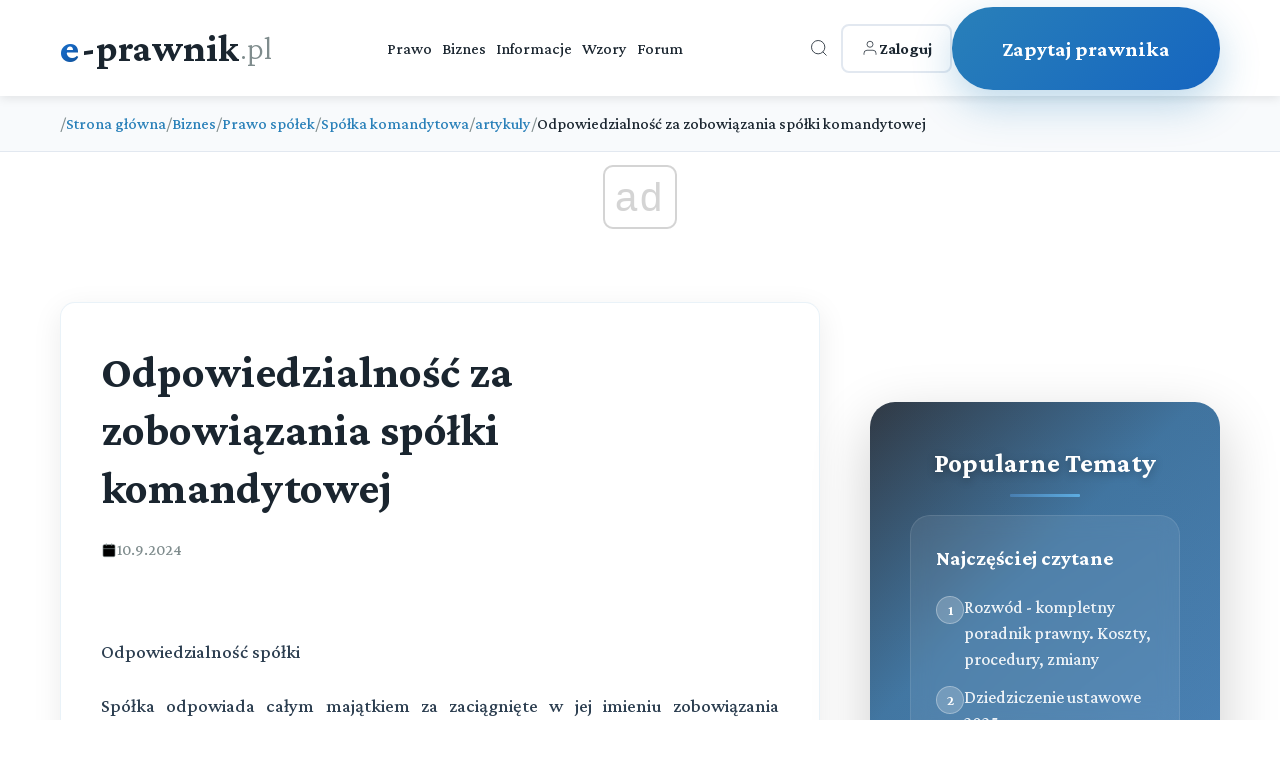

--- FILE ---
content_type: text/html; charset=utf-8
request_url: https://e-prawnik.pl/temat/odpowiedzialnosc-za-zobowiazania-spolki-komandytowej-2.html
body_size: 12822
content:
<!DOCTYPE html>
<html lang="pl">
<head>
    <meta charset="UTF-8">
    <meta name="viewport" content="width=device-width, initial-scale=1.0">
    <title>Odpowiedzialność za zobowiązania spółki komandytowej</title>
    <meta name="description" content="Spółka komandytowa jako handlowa spółka osobowa jest podmiotem praw i obowiązków nabytych i zaciągniętych w jej imieniu przez osoby do tego uprawnione. Spółka odpowiada całym majątkiem za zaciągnięte w jej imieniu zobowiązania solidarnie z jej wspólnikami. Jednak jako spółka osobow">
    <meta name="keywords" content="odpowiedzialność, zobowiązania, spółka, komandytowa, osobowa, jawna, osoby trzecie, zobowiązania, komandytariusz, komplementariusz, majątek, subsydiarne, komornik, egzekucja, wkład, przystąpienie, zwrot">
    <meta name="author" content="e-prawnik">
  
    <link rel="icon" href="/favicon.ico">
    <!-- Preload critical resources -->
    <link rel="preload" href="https://fonts.googleapis.com/css2?family=Crimson+Pro:wght@300;500;700&display=swap" as="style" onload="this.onload=null;this.rel='stylesheet'">
    <noscript><link rel="stylesheet" href="https://fonts.googleapis.com/css2?family=Crimson+Pro:wght@300;500;700&display=swap"></noscript>
             <script async src="//get.optad360.io/sf/1eea64a8-966e-11e8-b956-06048607e8f8/plugin.min.js"></script>         
        
<script  src="https://cmp.optad360.io/items/6660a835-0eaa-45ff-a62c-063a91ef8a3a.min.js"></script>
             
    <!-- DNS prefetch for external resources -->
    <link rel="dns-prefetch" href="//fonts.googleapis.com">
    <link rel="dns-prefetch" href="//static.e-prawnik.pl">

    
      <link rel="canonical" href="https://e-prawnik.pl/artykuly/odpowiedzialnosc-za-zobowiazania-spolki-komandytowej-2.html" >
      <meta property="og:title" content="Odpowiedzialność za zobowiązania spółki komandytowej" />
                            <meta property="og:description" content="Spółka komandytowa jako handlowa spółka osobowa jest podmiotem praw i obowiązków nabytych i zaciągniętych w jej imieniu przez osoby do tego uprawnione. Spółka odpowiada całym majątkiem za zaciągnięte w jej imieniu zobowiązania solidarnie z jej wspólnikami. Jednak jako spółka osobowa charakteryzująca się osobistą odpowiedzialnością wspólników za jej zobowiązania, dzieli tą odpowiedzialność wraz ze wspólnikami. Odpowiedzialność wspólników co do zasady jest subsydiarna jednak w przypadku spółki komandytowej odpowiedzialność wspólników uzależniona jest ponadto od statusu wspólnika - od tego czy jest komplementariuszem czy komandytariuszem. W pozostałym zakresie zastosowanie znajdują przepisy dotyczące odpowiedzialności za zobowiązania spółki jawnej. Jaka jest odpowiedzialność spółki z zobowiązania? Jaki jest zakres odpowiedzialności komplementariusza, a jaki komandytariusza? Jak kształtuje się odpowiedzialność w spółce komandytowej w przypadku zwroty wkładu? Jaka jest odpowiedzialność wspólnika przystępującego do spółki? Na te i inne pytania znajdą Państwo odpowiedź w niniejszym artykule. Zapraszamy do lektury." />
                            <meta property="og:image" content="https://static.e-prawnik.pl/foto/o/20100311_112355.jpg" />
                            <meta property="og:url" content="https://e-prawnik.pl/artykuly/odpowiedzialnosc-za-zobowiazania-spolki-komandytowej-2.html" />
                            <meta property="og:type" content="article" />
                            <meta property="og:site_name" content="e-prawnik.pl - Porady prawne online" />
                           <meta name="twitter:card" content="summary" />
                           <meta name="twitter:site" content="@e_prawnik" />
                           <meta name="twitter:image" content="https://static.e-prawnik.pl/foto/o/20100311_112355.jpg" />
                               
                            <meta name="twitter:title" content="Odpowiedzialność za zobowiązania spółki komandytowej" />
                            <meta name="twitter:descripton" content="Spółka komandytowa jako handlowa spółka osobowa jest podmiotem praw i obowiązków nabytych i zaciągniętych w jej imieniu przez osoby do tego uprawnione. Spółka odpowiada całym majątkiem za zaciągnięte w jej imieniu zobowiązania solidarnie z jej wspólnikami. Jednak jako spółka osobowa charakteryzująca się osobistą odpowiedzialnością wspólników za jej zobowiązania, dzieli tą odpowiedzialność wraz ze wspólnikami. Odpowiedzialność wspólników co do zasady jest subsydiarna jednak w przypadku spółki komandytowej odpowiedzialność wspólników uzależniona jest ponadto od statusu wspólnika - od tego czy jest komplementariuszem czy komandytariuszem. W pozostałym zakresie zastosowanie znajdują przepisy dotyczące odpowiedzialności za zobowiązania spółki jawnej. Jaka jest odpowiedzialność spółki z zobowiązania? Jaki jest zakres odpowiedzialności komplementariusza, a jaki komandytariusza? Jak kształtuje się odpowiedzialność w spółce komandytowej w przypadku zwroty wkładu? Jaka jest odpowiedzialność wspólnika przystępującego do spółki? Na te i inne pytania znajdą Państwo odpowiedź w niniejszym artykule. Zapraszamy do lektury." />      
                                
                            <meta name="twitter:url" content="https://e-prawnik.pl/artykuly/odpowiedzialnosc-za-zobowiazania-spolki-komandytowej-2.html" />

                            <meta name="twitter:domain" content="e-prawnik.pl" />
                            <meta property="og:locale" content="pl_PL" />
                            <meta property="article:publisher" content="https://www.facebook.com/eprawnik/" />
                            <meta property="article:published_time" content="2012-01-25 00:00:00" />
                            <meta property="article:modified_time" content="2024-09-10 08:33:45" />
                            <meta property="article:tag" content="" />
                            <meta property="fb:pages" content="296639143810" />
                            <meta property="logo" content="https://static.e-prawnik.pl/public/img/Menu/Logo.jpg" /> 
    
         <script type="application/ld+json">
        {
          "@context": "https://schema.org",
          "@type": "Article",
          "headline": "Odpowiedzialność za zobowiązania spółki komandytowej",

          
          
          "image": {
            "@type": "ImageObject",
            "url": "https://static.e-prawnik.pl/foto/o/20100311_112355.jpg"

          },
          
          "datePublished": "2012-01-25 00:00:00",
          "dateModified": "2024-09-10 08:33:45",
          "description": "Spółka komandytowa jako handlowa spółka osobowa jest podmiotem praw i obowiązków nabytych i zaciągniętych w jej imieniu przez osoby do tego uprawnione. Spółka odpowiada całym majątkiem za zaciągnięte w jej imieniu zobowiązania solidarnie z jej wspólnikami. Jednak jako spółka osobowa charakteryzująca się osobistą odpowiedzialnością wspólników za jej zobowiązania, dzieli tą odpowiedzialność wraz ze wspólnikami. Odpowiedzialność wspólników co do zasady jest subsydiarna jednak w przypadku spółki komandytowej odpowiedzialność wspólników uzależniona jest ponadto od statusu wspólnika - od tego czy jest komplementariuszem czy komandytariuszem. W pozostałym zakresie zastosowanie znajdują przepisy dotyczące odpowiedzialności za zobowiązania spółki jawnej. Jaka jest odpowiedzialność spółki z zobowiązania? Jaki jest zakres odpowiedzialności komplementariusza, a jaki komandytariusza? Jak kształtuje się odpowiedzialność w spółce komandytowej w przypadku zwroty wkładu? Jaka jest odpowiedzialność wspólnika przystępującego do spółki? Na te i inne pytania znajdą Państwo odpowiedź w niniejszym artykule. Zapraszamy do lektury.",
          "mainEntityOfPage": "https://e-prawnik.pl/artykuly/odpowiedzialnosc-za-zobowiazania-spolki-komandytowej-2.html",
         "author"   :{
                "@type": "Person",
                "name": "Michał Włodarczyk","description": "Zajmuje się sprawami osób fizycznych jak również przedsiębiorców. Posiada rozległe doświadczenie w poradnictwie w sprawach życiowych osób fizycznych jak również profesjonalnych problemów prawnych przedsiębiorców. Bazując na swoim doświadczeniu skutecznie doradza w sprawach osób fizycznych jak i przedsiębiorców zawsze dbając o praktyczną stronę problemów prawnych z jakimi zwracają się do niego jego klienci.
" 
            } ,  
          "publisher" : {
              "@type": "Organization",
              "name": "e-prawnik.pl",
              "logo": {
				"url": "https://e-prawnik.pl/public/img/Menu/Logo.jpg",
				"width": "293px",
				"height": "60px",
				"@type": "ImageObject"
			  }
          }

        }
    </script>
  
    	   
    <!-- Critical CSS inlined -->
    <style>
  body { 
    font-family: 'Crimson Pro', serif; 
    opacity: 0; 
    transition: opacity 0.3s ease; 
}
body.loaded { opacity: 1; }


.breadcrumbs { min-height: 50px; }
.latest-content { min-height: 600px; }
.article-title { 
    font-size: 2rem; 
    line-height: 1.3; 
    margin-bottom: 1rem; 
}
    </style>
      <!-- Non-critical CSS - loaded asynchronously -->
      
      
   <link rel="stylesheet" href="/public/2025/main/style.css?v=99">
    <noscript><link rel="stylesheet" href="/public/2025/main/style.css?v=99"></noscript>
      <script>
          
 
document.addEventListener('DOMContentLoaded', function() {
    
      
        // Animacja dla kart przy scrollu
        const observer = new IntersectionObserver((entries) => {
            entries.forEach(entry => {
                if (entry.isIntersecting) {
                    entry.target.style.opacity = '1';
                    entry.target.style.transform = 'translateY(0)';
                }
            });
        }, { threshold: 0.1 });

        // Animacje dla kart
        document.querySelectorAll('.service-card').forEach((card, index) => {
            card.style.opacity = '0';
            card.style.transform = 'translateY(30px)';
            card.style.transition = `all 0.6s ease ${index * 0.1}s`;
            observer.observe(card);
        });

        // Animacja dla CTA
//        const ctaButton = document.querySelector('.cta-button');
//        ctaButton.style.opacity = '0';
//        ctaButton.style.transform = 'translateY(30px)';
//        ctaButton.style.transition = 'all 0.8s ease 0.5s';
//        observer.observe(ctaButton);

        // Hover effect dla "Inne sprawy" karty - usunięte kliknięcie bo teraz to link
        const otherServicesCard = document.querySelector('.service-card.other-services');
        
        // Dodaj dodatkowe efekty wizualne dla kart przy hover
        document.querySelectorAll('.service-card').forEach(card => {
            card.addEventListener('mouseenter', function() {
                // Dodaj lekkie podświetlenie bordera
                if (!this.classList.contains('other-services')) {
                    this.style.borderColor = 'rgba(41, 128, 185, 0.4)';
                }
            });
            
            card.addEventListener('mouseleave', function() {
                // Przywróć oryginalny border
                if (!this.classList.contains('other-services')) {
                    this.style.borderColor = 'rgba(41, 128, 185, 0.1)';
                }
            });
        });
});  

    </script>   
    <!-- style start -->

   <!-- Google tag (gtag.js) -->
<script async src="https://www.googletagmanager.com/gtag/js?id=UA-220004-1"></script>
<script>
  window.dataLayer = window.dataLayer || [];
  function gtag(){dataLayer.push(arguments);}
  gtag('js', new Date());

  gtag('config', 'UA-220004-1');
  gtag('config', 'G-G7EKCHDYPM');
</script>




  
</head>
<body>
    
         <!-- Header -->
    <header class="header">
        <div class="container">
            <div class="header-content">
                <a href="/" class="logo">
                    <span class="e-part">e</span><span class="main-part">-prawnik</span><span class="domain">.pl</span>
                </a>
                
                <nav class="nav">
                    <a href="https://e-prawnik.pl/domowy/">Prawo</a>
                    <a href="https://e-prawnik.pl/biznes/">Biznes</a>
                    <a href="https://e-prawnik.pl/informacje/">Informacje</a>
                    <a href="https://e-prawnik.pl/wzory/">Wzory</a>
                    <a href="https://e-prawnik.pl/forum/">Forum</a>
                    <!-- Mobile menu items -->
                    <div class="mobile-menu-items">
                                                
                        
                        <a href="https://e-prawnik.pl/logowanie/" class="mobile-login-btn">
<!--                            <svg viewBox="0 0 24 24" stroke="currentColor" fill="none">
                                <path d="M20 21v-2a4 4 0 0 0-4-4H8a4 4 0 0 0-4 4v2"/>
                                <circle cx="12" cy="7" r="4"/>
                            </svg>-->
                           Zaloguj                        </a>
                        <a href="https://e-prawnik.pl/porady-prawne-online/zadaj-pytanie.html" class="mobile-cta-btn">Zadaj Pytanie</a>
                    </div>
                </nav>
                
                <div class="header-right">
                    <div class="search-container">
                        <button class="icon-btn search-btn" id="searchToggle" aria-label="Otwórz wyszukiwarkę">
                            <svg viewBox="0 0 24 24" stroke="currentColor" fill="none">
                                <circle cx="11" cy="11" r="8"/>
                                <path d="m21 21-4.35-4.35"/>
                            </svg>
                        </button>
                        
                        <div class="search-overlay" id="searchOverlay">
                            <button class="search-close" id="searchClose" aria-label="Zamknij wyszukiwarkę">×</button>
                            <form class="search-form" action="https://e-prawnik.pl/szukaj/" method="post">
                                <input type="text" name="q" class="search-input" placeholder="Wpisz czego szukasz..." autocomplete="off">
                                <button type="submit" class="search-submit">Szukaj</button>
                            </form>
                                            </div>
                    </div>
            
                    <a href="https://e-prawnik.pl/logowanie/" class="login-btn">
                        <svg viewBox="0 0 24 24" stroke="currentColor" fill="none">
                            <path d="M20 21v-2a4 4 0 0 0-4-4H8a4 4 0 0 0-4 4v2"/>
                            <circle cx="12" cy="7" r="4"/>
                        </svg>
                        <span>Zaloguj</span>
                    </a>
                    
                    <a href="https://e-prawnik.pl/porady-prawne-online/zadaj-pytanie.html" class="cta-button cta2-button" title="Zapytaj prawnika">Zapytaj prawnika</a>
                </div>
                
                <button class="mobile-menu-btn" aria-label="Menu">☰</button>
            </div>
        </div>
    </header>    
        <nav class="breadcrumbs">
        <div class="article-container">
            <ol class="breadcrumb-list">

    <li class="breadcrumb-item">
                    <span class="breadcrumb-separator">/</span>
                    <a href="https://e-prawnik.pl"  title="Strona główna">Strona główna</a>
                </li><li class="breadcrumb-item">
                    <span class="breadcrumb-separator">/</span>
                    <a href="https://e-prawnik.pl/biznes/"  title="Biznes">Biznes</a>
                </li><li class="breadcrumb-item">
                    <span class="breadcrumb-separator">/</span>
                    <a href="https://e-prawnik.pl/biznes/prawo-spolek/"  title="Prawo spółek">Prawo spółek</a>
                </li><li class="breadcrumb-item">
                    <span class="breadcrumb-separator">/</span>
                    <a href="https://e-prawnik.pl/biznes/prawo-spolek/spolka-komandytowa/"  title="Spółka komandytowa">Spółka komandytowa</a>
                </li><li class="breadcrumb-item">
                    <span class="breadcrumb-separator">/</span>
                    <a href="https://e-prawnik.pl/biznes/prawo-spolek/spolka-komandytowa/artykuly/"  title="artykuly">artykuly</a>
                </li>                <li class="breadcrumb-item">
                    <span class="breadcrumb-separator">/</span>
                    <span class="breadcrumb-current">Odpowiedzialność za zobowiązania spółki komandytowej</span>
                </li>            
                

            </ol>
        </div>
    </nav>
<script type="application/ld+json">{
  "@context": "http://schema.org",
  "@type": "BreadcrumbList",
  "itemListElement": [    {
      "@type": "ListItem",
      "position": 1,
      "item": {
        "@id": "https://e-prawnik.pl",
        "name": "Strona główna"
      }
    },    {
      "@type": "ListItem",
      "position": 2,
      "item": {
        "@id": "https://e-prawnik.pl/biznes/",
        "name": "Biznes"
      }
    },    {
      "@type": "ListItem",
      "position": 3,
      "item": {
        "@id": "https://e-prawnik.pl/biznes/prawo-spolek/",
        "name": "Prawo spółek"
      }
    },    {
      "@type": "ListItem",
      "position": 4,
      "item": {
        "@id": "https://e-prawnik.pl/biznes/prawo-spolek/spolka-komandytowa/",
        "name": "Spółka komandytowa"
      }
    },    {
      "@type": "ListItem",
      "position": 5,
      "item": {
        "@id": "https://e-prawnik.pl/biznes/prawo-spolek/spolka-komandytowa/artykuly/",
        "name": "artykuly"
      }
    },    {
      "@type": "ListItem",
      "position": 6,
      "item": {
        "@id": "https://e-prawnik.pl/artykuly/odpowiedzialnosc-za-zobowiazania-spolki-komandytowej-2.html",
        "name": "Odpowiedzialność za zobowiązania spółki komandytowej"
      }
    }]}</script>
  

   <section class="latest-content">
        <div class="container">

            
          
            <div class="content-with-sidebar">
                
                <div class="main-content">
		                
                <header class="article-header">
                    <h1 class="article-title">Odpowiedzialność za zobowiązania spółki komandytowej</h1>
                      <div class="article-meta">
                        <div class="meta-item">
                            <svg viewBox="0 0 24 24">
                                <rect x="3" y="4" width="18" height="18" rx="2" ry="2"/>
                                <line x1="16" y1="2" x2="16" y2="6"/>
                                <line x1="8" y1="2" x2="8" y2="6"/>
                                <line x1="3" y1="10" x2="21" y2="10"/>
                            </svg>
                            <span>10.9.2024</span>
                        </div>

                    </div>
                </header>
                <div class="article-content">
                       
                    
                    <p class="Standardowy">&nbsp;</p>
<p class="Naglowek1">Odpowiedzialność sp&oacute;łki</p>
<p>Sp&oacute;łka <span class="Link">o</span><span class="Link">dpowiada</span> całym majątkiem za zaciągnięte w jej imieniu <span class="Link">zobowiązania solidarnie</span> z jej <span class="Link">wsp&oacute;lnikami</span>. Jednakże zgodnie z zasadą subsydiarności odpowiedzialności wsp&oacute;lnik&oacute;w, wierzyciele kt&oacute;rzy chcą zaspokoić swe roszczenia muszą najpierw kierować egzekucję bezpośrednio do majątku sp&oacute;łki. Dopiero w braku majątku sp&oacute;łki egzekucja może być prowadzona z majątk&oacute;w wsp&oacute;lnik&oacute;w.</p>
<p class="Naglowek1">Odpowiedzialność komplementariusza</p>
<p>Komplementariusz <a title="sp&oacute;łki komandytowej" href="https://e-prawnik.pl/artykuly/zasady-funkcjonowania-spolki-komandytowej-2.html">sp&oacute;łki komandytowej</a> odpowiada całym majątkiem i w spos&oacute;b nieograniczony za zobowiązania sp&oacute;łki. Zasada ta zgodna jest z definicją sp&oacute;łki komandytowej, zgodnie z kt&oacute;rą co najmniej jeden z jej wsp&oacute;lnik&oacute;w odpowiada bez ograniczenia. W związku z odpowiednim stosowaniem do sp&oacute;łki komandytowej przepis&oacute;w dotyczących <a title="sp&oacute;łki jawnej" href="https://e-prawnik.pl/artykuly/zasady-funkcjonowania-spolki-jawnej.html">sp&oacute;łki jawnej</a>, zastosowanie znajduje subsydiarna odpowiedzialność komplementariuszy za zobowiązania sp&oacute;łki. Oznacza to, że egzekucja z majątku komplementariusza może być prowadzona tylko w&oacute;wczas gdy egzekucja z majątku sp&oacute;łki okaże się bezskuteczna.<br />Odpowiedzialność komplementariusza za zobowiązania sp&oacute;łki jest solidarna wraz ze sp&oacute;łką. Oznacza to, że w przypadku zaspokojenia wierzyciela przez komplementariusza, ma on roszczenie w stosunku do wsp&oacute;łdłużnik&oacute;w - sp&oacute;łki, innych komplementariuszy, ewentualnie komandytariuszy - o zwrot odpowiedniej części spełnionego zobowiązania.</p>
<p class="Naglowek1"><span class="Link">Odpowiedzialność komandytariusza</span></p>
<p><span class="Link">Odpowiedzialność komandytarusza </span>za zobowiązania <span class="Link">sp&oacute;łki komandytowej</span> jest ograniczona.</p>
<p>Taką zasadę wyznacza definicja sp&oacute;łki komandytowej. Komandytariusz odpowiada za zobowiązania sp&oacute;łki wobec jej wierzycieli tylko do wysokości sumy komandytowej. Jednakże nie oznacza to, że jeżeli suma komandytowa została ustalona w umowie sp&oacute;łki jako 100, komandytariusz odpowiada za 100. Zakres jego odpowiedzialności wyznaczony jest ponadto wartością wkładu kt&oacute;ry wni&oacute;sł do sp&oacute;łki. Komandytariusz jest bowiem wolny od zobowiązań sp&oacute;łki do wysokości wartości wniesionego wkładu. Jeżeli więc suma komandytowa wynosi 100,&nbsp;a wartość wkładu komandytariusza wynosi 150, jest on całkowicie wolny od odpowiedzialności za zobowiązania sp&oacute;łki. W takiej sytuacji pozycja komandytariusza przypomina pozycję udziałowca sp&oacute;łki z ograniczona odpowiedzialnością, kt&oacute;ry w og&oacute;le nie odpowiada za zobowiązania sp&oacute;łki. Ryzykuje on jedynie utratą wniesionego wkładu. Taka odpowiedzialność komandytariusza stanowi istotę sp&oacute;łki komandytowej i jest jej niewątpliwą zaletą. Pozwala bowiem połączyć podmioty z dobrym pomysłem (komplementariusze) z kapitałem (komandytariusze), przy czym odpowiedzialność komandytariusza ogranicza się jedynie do zainwestowanego kapitału.</p>
<p>Jeżeli jednak wartość wkładu komandytariusza wniesionego do sp&oacute;łki jest niższa niż wartość sumy komandytowej, komandytariusz odpowiada do wysokości r&oacute;żnicy pomiędzy sumą a wartością wkładu. W&oacute;wczas odpowiada na takich zasadach jak komplementariusz, z tym, że jego odpowiedzialność ograniczona jest do wspomnianej r&oacute;żnicy.</p>
<p class="Naglowek1">Zwrot wkładu</p>
<p>W sp&oacute;łkach osobowych dopuszczalny jest zwrot w całości lub w części. W przypadku komandytariusza, zwrot jego wkładu - z uwagi na zasady jego odpowiedzialności za zobowiązania sp&oacute;łki - może mieć wpływ na zakres jego odpowiedzialności.</p>
<p>Jeżeli wartość wkładu wniesionego do sp&oacute;łki znacznie przewyższa sumę komandytową, zwrot wobec komandytariusza części wkładu będzie miał znaczenie dla jego odpowiedzialności w&oacute;wczas, gdy zwr&oacute;cona część wkładu jest wyższa od nadwyżki jaką wkład miał nad suma komandytową. Powstanie w&oacute;wczas odpowiedzialność komandytariusza do wysokości r&oacute;żnicy pomiędzy sumą a wartością pozostałego wkładu. Jeżeli zwrot nie przekracza nadwyżki odpowiedzialność komandytariusza nie powstaje.</p>
<p class="Naglowek1">Przystąpienie do sp&oacute;łki</p>
<p>Jeżeli podmiot przystępuje do sp&oacute;łki komandytowej w charakterze komandytariusza, ponosi on odpowiedzialność także za zobowiązania sp&oacute;łki istniejące w chwili wpisania nowego komandytariusza do rejestru. Przystąpienie komandytariusza do sp&oacute;łki skuteczne jest z chwilą wpisu tego faktu do rejestru, wobec czego wpis ten ma charakter konstytutywny. Zasady tej odpowiedzialności są analogiczne jak przedstawiona powyżej odpowiedzialność komandytariusza. Należy nadmienić, że akt przystąpienia do sp&oacute;łki może zwalniać komandytariusza z odpowiedzialności za istniejące w chwili wpisu zobowiązania sp&oacute;łki. Zwolnienie takie nie będzie miało jednak skutku względem os&oacute;b trzecich.</p>
<p>W pozostałym zakresie zastosowanie znajdują przepisy dotyczące odpowiedzialności za zobowiązania sp&oacute;łki jawnej.</p>
<p>W przypadku więc gdy wierzyciel pozywa jednego ze wsp&oacute;lnik&oacute;w z tytułu odpowiedzialności za zobowiązania sp&oacute;łki, wsp&oacute;lnik ten może podnieść wszelkie zarzuty przysługujące sp&oacute;łce przeciwko temu wierzycielowi.</p>
<p>Jeżeli podniesienie tych zarzut&oacute;w uzależnione jest od złożenia oświadczenia woli przez sp&oacute;łkę (np. potrącenie, odstąpienie przez sp&oacute;łkę od umowy), wsp&oacute;lnik uprawniony jest do odmowy spełnienia świadczenia względem wierzyciela, dop&oacute;ki sp&oacute;łka nie złoży odpowiedniego <a href="https://e-prawnik.pl/artykuly/bez-swobody-lub-swiadomosci-oswiadczenie-woli-jest-niewazne.html">oświadczenia woli</a>. Wierzyciel może w takim przypadku wyznaczyć sp&oacute;łce dwutygodniowy termin w kt&oacute;rym może ona złożyć odpowiednie oświadczenie woli. Po bezskutecznym upływie wyznaczonego terminu wierzyciel może dochodzić swych wierzytelności.</p>
<p>&nbsp;</p>
<p class="Naglowek3">Pamiętaj, że:</p>
<ul>
<li>odpowiedzialność komplementariusza jest nieograniczona i osobista, podczas gdy odpowiedzialność komandytariusza jest zawsze ograniczona a w niekt&oacute;rych przypadkach może być nawet wyłączona </li>
<li>istotą odpowiedzialności komandytariusza jest stosunek wniesionego wkładu do sumy komandytowej </li>
<li>odpowiedzialność wsp&oacute;lnik&oacute;w sp&oacute;łki komandytowej jest subsydiarna</li>
</ul>
<p class="Naglowek3">Podstawa prawna:</p>
<ul>
<li>
<p>ustawa z dnia 15 września 2000r. <a class="Link" href="/kodeksy/kodeks-spolek-handlowych/kodeks-spolek-handlowych-art-1-21">kodeks sp&oacute;łek handlowych </a>(Dz. U. 2000r., Nr 94, poz. 1037 ze zmianami)</p>
</li>
</ul>                      
                </div>




     
 
<div class="social-share">
    <p class="share-label">Udostępnij:</p>
    
    <a href="#" class="share-btn facebook" onclick="shareOnFacebook('https://e-prawnik.pl/artykuly/odpowiedzialnosc-za-zobowiazania-spolki-komandytowej-2.html')">
        <svg class="icon" viewBox="0 0 24 24">
            <path d="M24 12.073c0-6.627-5.373-12-12-12s-12 5.373-12 12c0 5.99 4.388 10.954 10.125 11.854v-8.385H7.078v-3.47h3.047V9.43c0-3.007 1.792-4.669 4.533-4.669 1.312 0 2.686.235 2.686.235v2.953H15.83c-1.491 0-1.956.925-1.956 1.874v2.25h3.328l-.532 3.47h-2.796v8.385C19.612 23.027 24 18.062 24 12.073z"/>
        </svg>
        Facebook
    </a>
    
    <a href="#" class="share-btn twitter" onclick="shareOnX('https://e-prawnik.pl/artykuly/odpowiedzialnosc-za-zobowiazania-spolki-komandytowej-2.html', 'Odpowiedzialność za zobowiązania spółki komandytowej', 'Spółka komandytowa jako handlowa spółka osobowa jest podmiotem praw i obowiązków nabytych i zaciągniętych w jej imieniu przez osoby do tego uprawnione. Spółka odpowiada całym majątkiem za zaciągnięte w jej imieniu zobowiązania solidarnie z jej wspólnikami. Jednak jako spółka osobow')">
        <svg class="icon" viewBox="0 0 24 24">
            <path d="M18.244 2.25h3.308l-7.227 8.26 8.502 11.24H16.17l-5.214-6.817L4.99 21.75H1.68l7.73-8.835L1.254 2.25H8.08l4.713 6.231zm-1.161 17.52h1.833L7.084 4.126H5.117z"/>
        </svg>
        X
    </a>
    
    <a href="#" class="share-btn linkedin" onclick="shareOnLinkedIn('https://e-prawnik.pl/artykuly/odpowiedzialnosc-za-zobowiazania-spolki-komandytowej-2.html')">
        <svg class="icon" viewBox="0 0 24 24">
            <path d="M20.447 20.452h-3.554v-5.569c0-1.328-.027-3.037-1.852-3.037-1.853 0-2.136 1.445-2.136 2.939v5.667H9.351V9h3.414v1.561h.046c.477-.9 1.637-1.85 3.37-1.85 3.601 0 4.267 2.37 4.267 5.455v6.286zM5.337 7.433c-1.144 0-2.063-.926-2.063-2.065 0-1.138.92-2.063 2.063-2.063 1.14 0 2.064.925 2.064 2.063 0 1.139-.925 2.065-2.064 2.065zm1.782 13.019H3.555V9h3.564v11.452zM22.225 0H1.771C.792 0 0 .774 0 1.729v20.542C0 23.227.792 24 1.771 24h20.451C23.2 24 24 23.227 24 22.271V1.729C24 .774 23.2 0 22.222 0h.003z"/>
        </svg>
        LinkedIn
    </a>
    
    <a href="#" class="share-btn whatsapp" onclick="shareOnWhatsApp('https://e-prawnik.pl/artykuly/odpowiedzialnosc-za-zobowiazania-spolki-komandytowej-2.html', 'Odpowiedzialność za zobowiązania spółki komandytowej', 'Spółka komandytowa jako handlowa spółka osobowa jest podmiotem praw i obowiązków nabytych i zaciągniętych w jej imieniu przez osoby do tego uprawnione. Spółka odpowiada całym majątkiem za zaciągnięte w jej imieniu zobowiązania solidarnie z jej wspólnikami. Jednak jako spółka osobow')">
        <svg class="icon" viewBox="0 0 24 24">
            <path d="M17.472 14.382c-.297-.149-1.758-.867-2.03-.967-.273-.099-.471-.148-.67.15-.197.297-.767.966-.94 1.164-.173.199-.347.223-.644.075-.297-.15-1.255-.463-2.39-1.475-.883-.788-1.48-1.761-1.653-2.059-.173-.297-.018-.458.13-.606.134-.133.298-.347.446-.52.149-.174.198-.298.298-.497.099-.198.05-.371-.025-.52-.075-.149-.669-1.612-.916-2.207-.242-.579-.487-.5-.669-.51-.173-.008-.371-.01-.57-.01-.198 0-.52.074-.792.372-.272.297-1.04 1.016-1.04 2.479 0 1.462 1.065 2.875 1.213 3.074.149.198 2.096 3.2 5.077 4.487.709.306 1.262.489 1.694.625.712.227 1.36.195 1.871.118.571-.085 1.758-.719 2.006-1.413.248-.694.248-1.289.173-1.413-.074-.124-.272-.198-.57-.347m-5.421 7.403h-.004a9.87 9.87 0 01-5.031-1.378l-.361-.214-3.741.982.998-3.648-.235-.374a9.86 9.86 0 01-1.51-5.26c.001-5.45 4.436-9.884 9.888-9.884 2.64 0 5.122 1.03 6.988 2.898a9.825 9.825 0 012.893 6.994c-.003 5.45-4.437 9.884-9.885 9.884m8.413-18.297A11.815 11.815 0 0012.05 0C5.495 0 .16 5.335.157 11.892c0 2.096.547 4.142 1.588 5.945L.057 24l6.305-1.654a11.882 11.882 0 005.683 1.448h.005c6.554 0 11.89-5.335 11.893-11.893A11.821 11.821 0 0020.89 3.488"/>
        </svg>
        WhatsApp
    </a>
    
    <a href="#" class="share-btn email" onclick="shareViaEmail('https://e-prawnik.pl/artykuly/odpowiedzialnosc-za-zobowiazania-spolki-komandytowej-2.html', 'Odpowiedzialność za zobowiązania spółki komandytowej', 'Spółka komandytowa jako handlowa spółka osobowa jest podmiotem praw i obowiązków nabytych i zaciągniętych w jej imieniu przez osoby do tego uprawnione. Spółka odpowiada całym majątkiem za zaciągnięte w jej imieniu zobowiązania solidarnie z jej wspólnikami. Jednak jako spółka osobow')">
        <svg class="icon" viewBox="0 0 24 24">
            <path d="M24 5.457v13.909c0 .904-.732 1.636-1.636 1.636h-3.819V11.73L12 16.64l-6.545-4.91v9.273H1.636A1.636 1.636 0 0 1 0 19.366V5.457c0-.904.732-1.636 1.636-1.636h3.819v.273L12 10.092l6.545-5.998v-.273h3.819c.904 0 1.636.732 1.636 1.636z"/>
        </svg>
        Email
    </a>
</div> <div class="author-info-box"><div class="author-avatar" style="background-size: cover;background-position: center top;background-image: url('https://static.e-prawnik.pl/img3/kancelarie/f/michal_wlodarczyk.jpg');"></div><div class="author-details"><h4>Michał Włodarczyk - Radca Prawny</h4><p>Zajmuje się sprawami osób fizycznych jak również przedsiębiorców. Posiada rozległe doświadczenie w poradnictwie w sprawach życiowych osób fizycznych jak również profesjonalnych problemów prawnych przedsiębiorców. Bazując na swoim doświadczeniu skutecznie doradza w sprawach osób fizycznych jak i przedsiębiorców zawsze dbając o praktyczną stronę problemów prawnych z jakimi zwracają się do niego jego klienci.
</p></div></div><div class="related-articles">
                    <h3 class="related-title">Powiązane artykuły</h3>
                    <div class="related-grid"><a href="/artykuly/zasady-funkcjonowania-spolki-cywilnej.html" title="Spółka cywilna - Zasady funkcjonowania, wady i zalety spółki cywilnej w 2025 roku" class="related-item">
                            <h5>Spółka cywilna - Zasady funkcjonowania, wady i zalety spółki cywilnej w 2025 roku</h5>
                            <p>Kompletny przewodnik po spółce cywilnej w 2025 roku. Dowiedz się o zasadach funkcjonowania, zaletach, wadach i nowych regulacjach podatkowych obowiązujących od 2025. </p>
                             
                        </a><a href="/artykuly/zalozenie-spolki-z-ograniczona-odpowiedzialnoscia-sekwencja-czynnosci.html" title="Jak założyć spółkę z ograniczoną odpowiedzialnością" class="related-item">
                            <h5>Jak założyć spółkę z ograniczoną odpowiedzialnością</h5>
                            <p>Szczegółowy przewodnik jak założyć spółkę z o.o. w 2025 roku. Koszty, terminy, wymagane dokumenty i procedury krok po kroku - zarówno online przez S24 jak i tradycyjnie. </p>
                             
                        </a><a href="/artykuly/zasady-funkcjonowania-spolki-jawnej.html" title="Spółka jawna - poznaj zasady funkcjonowania spółki jawnej" class="related-item">
                            <h5>Spółka jawna - poznaj zasady funkcjonowania spółki jawnej</h5>
                            <p>Kompletny przewodnik po spółce jawnej w 2025 roku. Dowiedz się o zasadach funkcjonowania, opodatkowaniu, prawach i obowiązkach wspólników oraz wzorcu umowy. </p>
                             
                        </a><a href="/artykuly/podstawowe-zasady-zakladania-spolki-cywilnej.html" title="Zakładanie spółki cywilnej - Kto i w jaki sposób może założyć spółkę cywilną?" class="related-item">
                            <h5>Zakładanie spółki cywilnej - Kto i w jaki sposób może założyć spółkę cywilną?</h5>
                            <p>Sprawdź jak założyć spółkę cywilną w 2025 roku. Poznaj wymagania, koszty, procedury rejestracji w CEIDG oraz zalety i wady tej formy działalności gospodarczej. </p>
                             
                        </a><a href="/artykuly/rada-nadzorcza-w-spolce-akcyjnej-2.html" title="Rada nadzorcza w spółce akcyjnej 2025 - kompetencje, skład, obowiązki" class="related-item">
                            <h5>Rada nadzorcza w spółce akcyjnej 2025 - kompetencje, skład, obowiązki</h5>
                            <p>Kompletny przewodnik po radzie nadzorczej w spółce akcyjnej - obowiązkowe powołanie, skład, uprawnienia kontrolne, powoływanie i odwoływanie, odpowiedzialność członków. Aktualny stan prawny (...) </p>
                             
                        </a><a href="/artykuly/czy-musimy-odpowiadac-za-nieswoje-dlugi.html" title="Czy muszę odpowiadać za nie swoje długi?" class="related-item">
                            <h5>Czy muszę odpowiadać za nie swoje długi?</h5>
                            <p>Poznaj zasady odpowiedzialności za długi członków rodziny. Kiedy odpowiadasz za zobowiązania rodziców, małżonka i rodzeństwa? Sprawdź przepisy prawne 2025 </p>
                             
                        </a><a href="/artykuly/kiedy-mamy-do-czynienia-z-czynem-nieuczciwej-konkurencji.html" title="Co uznaje się za czyn nieuczciwej konkurencji? - Kompletny poradnik prawny 2025" class="related-item">
                            <h5>Co uznaje się za czyn nieuczciwej konkurencji? - Kompletny poradnik prawny 2025</h5>
                            <p>Poznaj czyny nieuczciwej konkurencji w 2025 r. Aktualne przepisy, praktyczne przykłady, sankcje i ochrona prawna. Kompletny przewodnik dla przedsiębiorców. </p>
                             
                        </a><a href="/artykuly/czy-czlonek-zarzadu-odpowiada-za-dlugi-spolki-z-o-o-.html" title="Czy członek zarządu odpowiada za długi spółki z o.o.?" class="related-item">
                            <h5>Czy członek zarządu odpowiada za długi spółki z o.o.?</h5>
                            <p>Znajomy poprosił mnie, abym został członkiem zarządu prowadzonej przez niego spółki z ograniczoną odpowiedzialnością, czy jako członek zarządu będę odpowiadał za długi spółki? </p>
                             
                        </a><a href="/artykuly/zapis-windykacyjny.html" title="Zapis windykacyjny - Jak przekazać konkretne rzeczy w testamencie" class="related-item">
                            <h5>Zapis windykacyjny - Jak przekazać konkretne rzeczy w testamencie</h5>
                            <p>Kompletny przewodnik po zapisie windykacyjnym 2025. Dowiedz się, jak przekazać konkretne rzeczy w testamencie notarialnym, jakie są warunki skuteczności i różnice z zapisem zwykłym. </p>
                             
                        </a><a href="/artykuly/sprzedaz-udzialow-spolki-z-o-o--2.html" title="Sprzedaż udziałów spółki z o.o." class="related-item">
                            <h5>Sprzedaż udziałów spółki z o.o.</h5>
                            <p>Kompletny przewodnik sprzedaży udziałów w spółce z ograniczoną odpowiedzialnością. Forma prawna, procedury, ograniczenia, system S24 i praktyczne wskazówki na 2025 rok. </p>
                             
                        </a></div>
                </div>            

            </article>

 
  


<!--- stary szablon --->

 
                </div>
           
<div class="sidebar-container">
        <aside class="sidebar">
            <h3>Popularne Tematy</h3>
            
            <!-- Popular Topics Section -->
            <div class="popular-section">
                <h4>Najczęściej czytane</h4>
                <div class="popular-item">
                    <div class="popular-number">1</div>
                    <a href="https://e-prawnik.pl/artykuly/rozwod.html">Rozwód - kompletny poradnik prawny. Koszty, procedury, zmiany</a>
                </div>
                <div class="popular-item">
                    <div class="popular-number">2</div>
                    <a href="https://e-prawnik.pl/artykuly/porzadek-dziedziczenia-czyli-kto-i-w-jaki-sposob-dziedziczy-po-zmarlym-jesli-nie-pozostawil-on.html">Dziedziczenie ustawowe 2025</a>
                </div>
                <div class="popular-item">
                    <div class="popular-number">3</div>
                    <a href="https://e-prawnik.pl/artykuly/kiedy-mozna-stac-sie-wlascicielem-przez-zasiedzenie-1.html">Zasiedzenie nieruchomości i rzeczy ruchomych</a>
                </div>
                <div class="popular-item">
                    <div class="popular-number">4</div>
                    <a href="https://e-prawnik.pl/artykuly/jak-reklamowac-obuwie.html">Reklamacja obuwia 2025 - Jak skutecznie reklamować buty?</a>
                </div>
                <div class="popular-item">
                    <div class="popular-number">5</div>
                    <a href="https://e-prawnik.pl/artykuly/obowiazek-alimentacyjny-rodzicow-wzgledem-dzieci-od-a-do-z.html">Alimenty na dziecko - Kompletny przewodnik prawny</a>
                </div>
            </div>
                        
                     <a href="https://e-prawnik.pl/porady-prawne-online/zapytaj-prawnika.html" title="Porady prawne dla Ciebie i Twojej firmy">
    <img loading="lazy" src="/public/staticfiles/img4/ep/porady_prawne_online_v3.jpg" height="225" width="270" alt="Porady prawne dla Ciebie i Twojej firmy">
    </a>
        </aside>

    </div>

        

            </div>
          </div>
    </section>  
    
<section class="stats">
        <div class="container">
            <div class="stats-grid">
                <div class="stat-item" style="opacity: 1; transform: translateY(0px); transition: 0.8s;">
                    <h3>23 lata</h3>
                    <p>Doświadczenia</p>
                </div>
                <div class="stat-item" style="opacity: 1; transform: translateY(0px); transition: 0.8s;">
                    <h3>120&nbsp;000+</h3>
                    <p>Udzielonych Porad</p>
                </div>
                <div class="stat-item" style="opacity: 1; transform: translateY(0px); transition: 0.8s;">
                    <h3>55&nbsp;000+</h3>
                    <p>Zadowolonych Klientów</p>
                </div>
                <div class="stat-item" style="opacity: 1; transform: translateY(0px); transition: 0.8s;">
                    <h3>98%</h3>
                    <p>Pozytywnych Opinii</p>
                </div>
            </div>
        </div>
    </section>   <!-- Services Section -->

           

                <!-- Rozwody -->
                
                
    <section class="services-section">
           <div class="container">                           
                       <h2 class="services-title">Pomoc Prawna Online w sprawach:</h2>
            <div class="services-grid"><a href="/uslugi-prawne/firmy.html" class="service-card">            <div class="service-icon">
                <svg viewBox="0 0 24 24">
                    <path d="M21 16V8a2 2 0 0 0-1-1.73l-7-4a2 2 0 0 0-2 0l-7 4A2 2 0 0 0 3 8v8a2 2 0 0 0 1 1.73l7 4a2 2 0 0 0 2 0l7-4A2 2 0 0 0 21 16z"/>
                    <polyline points="3.27,6.96 12,12.01 20.73,6.96"/>
                    <line x1="12" y1="22.08" x2="12" y2="12"/>
                </svg>
            </div>
            <h3>Doradztwo dla Przedsiębiorców</h3>
            <p>Kompleksowa obsługa prawna dla biznesu - zakładanie firm, umowy handlowe, spory z kontrahentami, ochrona własności intelektualnej</p> 
                </a><a href="/uslugi-prawne/prawo-autorskie.html" class="service-card">            <div class="service-icon">
                <svg viewBox="0 0 24 24">
                    <circle cx="12" cy="12" r="3"/>
                    <path d="M12 1v6m0 6v6m11-7h-6m-6 0H1m15.5-6.5l-1.5 1.5M9 9l-1.5-1.5m0 11L9 15l1.5 1.5M15 9l1.5-1.5"/>
                </svg>
            </div>
            <h3>Własność Intelektualna</h3>
            <p>Kompleksowe wsparcie prawne w zakresie ochrony własności intelektualnej - prawa autorskie, znaki towarowe, patenty</p> 
                </a><a href="/uslugi-prawne/umowy.html" class="service-card">            <div class="service-icon">
                <svg viewBox="0 0 24 24">
                    <path d="M14 2H6a2 2 0 0 0-2 2v16a2 2 0 0 0 2 2h12a2 2 0 0 0 2-2V8z"/>
                    <polyline points="14,2 14,8 20,8"/>
                    <line x1="16" y1="13" x2="8" y2="13"/>
                    <line x1="16" y1="17" x2="8" y2="17"/>
                </svg>
            </div>
            <h3>Umowy i Kontrakty</h3>
            <p>Kompleksowa obsługa prawna w zakresie umów - przygotowanie, analiza, negocjacje. Bezpieczeństwo prawne i optymalizacja</p> 
                </a><a href="/uslugi-prawne/e-commerce.html" class="service-card">            <div class="service-icon">
                <svg viewBox="0 0 24 24">
                    <circle cx="9" cy="21" r="1"/>
                    <circle cx="20" cy="21" r="1"/>
                    <path d="M1 1h4l2.68 13.39a2 2 0 0 0 2 1.61h9.72a2 2 0 0 0 2-1.61L23 6H6"/>
                </svg>
            </div>
            <h3>E-commerce</h3>
            <p>Kompleksowa obsługa prawna w zakresie e-commerce - regulaminy sklepów internetowych, RODO, reklamacje, prawa konsumenta</p> 
                </a><a href="/uslugi-prawne/rodo.html" class="service-card">            <div class="service-icon">
                <svg viewBox="0 0 24 24">
                    <path d="M12 1a3 3 0 0 0-3 3v8a3 3 0 0 0 6 0V4a3 3 0 0 0-3-3z"/>
                    <path d="M19 10v2a7 7 0 0 1-14 0v-2"/>
                    <line x1="12" y1="19" x2="12" y2="23"/>
                    <line x1="8" y1="23" x2="16" y2="23"/>
                </svg>
            </div>
            <h3>RODO i Ochrona Danych</h3>
            <p>Kompleksowe wsparcie w zakresie zgodności z RODO - audyty, dokumentacja, procedury, reprezentacja przed PUODO</p> 
                </a>
                
                <!-- Inne sprawy - specjalna karta -->
                <a href="https://e-prawnik.pl/uslugi-prawne/" class="service-card other-services">
                    <div class="service-icon">
                        <svg viewBox="0 0 24 24">
                            <circle cx="12" cy="12" r="1"/>
                            <circle cx="19" cy="12" r="1"/>
                            <circle cx="5" cy="12" r="1"/>
                            <path d="M12 2v4"/>
                            <path d="M12 18v4"/>
                            <path d="M4.93 4.93l2.83 2.83"/>
                            <path d="M16.24 16.24l2.83 2.83"/>
                            <path d="M2 12h4"/>
                            <path d="M18 12h4"/>
                            <path d="M4.93 19.07l2.83-2.83"/>
                            <path d="M16.24 7.76l2.83-2.83"/>
                        </svg>
                    </div>
                    <h3>Inne Sprawy Prawne</h3>
                    <p>Zobacz pełną ofertę naszych usług prawnych.</p>
                </a>
            </div>
            
            
                        
        

            
            <!-- Duży CTA Button -->
            <div class="cta-section">
                <h3 class="cta-title">Masz Problem Prawny?</h3>
                <p class="cta-subtitle">Napisz do nas i otrzymaj profesjonalną poradę prawną od naszych ekspertów.</p>
                
                <a href="https://e-prawnik.pl/porady-prawne-online/zadaj-pytanie.html" class="cta-button">
                    <svg viewBox="0 0 24 24">
                        <circle cx="12" cy="12" r="10"/>
                        <path d="M9,9h0a3,3,0,0,1,5.12,2.12,3,3,0,0,1-3.12,3.88"/>
                        <circle cx="12" cy="17" r="0.5"/>
                    </svg>
                    Zadaj Pytanie Prawne
                </a>
            </div>
            </div>
        </section>   <footer class="footer">
        <div class="container">
            <div class="footer-content">
                <div class="footer-section">
                    <h4>e-prawnik.pl</h4>
                    <p>Profesjonalne porady prawne online od 2002 roku. Zaufane źródło wiedzy prawnej dla tysięcy Polaków. Nasz zespół doświadczonych prawników pomoże Ci w każdej sprawie.</p>
                    
                    <div style="margin-top: 25px;">
                        <h4 style="margin-bottom: 15px;">Legalsupport sp. z o.o.</h4>
                        <p>ul. Św. Filipa 23/3</p>
                        <p>31-150 Kraków</p>
<p>NIP: 676-21-64-973</p>
<p>Regon: 357215830</p>
<p>KRS 0000108190 - Sąd Rejonowy dla Krakowa Śródmieścia w Krakowie</p>
<p>Kapitał zakładowy: 683 000 zł</p>
<p>Nr konta: 41 1140 1140 0000 2119 9600 1003</p>
                    </div>
                </div>
                
                <div class="footer-section">
                    <h4>Serwis</h4>
                    <a href="https://e-prawnik.pl/inne/strona/regulamin.html">Regulamin</a>
                    <a href="https://e-prawnik.pl/inne/strona/polityka-prywatnosci.html">Polityka prywatności</a>
                    <a href="https://e-prawnik.pl/inne/strona/kontakt.html">Kontakt</a>
                    <a href="mailto:biuro@e-prawnik.pl">biuro@e-prawnik.pl</a>
                    <div style="margin-top: 20px; padding: 15px; background: rgba(255,255,255,0.05); border-radius: 8px;">
                        <p style="color: white; font-size: 0.9rem; margin: 0;"><strong>Infolinia:</strong>+48 882 552 524</p>
                        <p style="color: #a0aec0; font-size: 0.85rem; margin: 5px 0 0 0;">pon-pt 8:00-16:00</p>
                    </div>


                </div>
                


            </div>
            
            <div class="footer-bottom">
                <p>&copy; 2025 e-prawnik.pl. Wszystkie prawa zastrzeżone.</p>
            </div>
        </div>
    </footer>


    <script type="application/ld+json">
    {
        "@context": "https://schema.org",
        "@type": "Organization",
        "name": "e-prawnik.pl",
        "url": "https://e-prawnik.pl",
        "logo": "https://e-prawnik.pl/logo.png",
        "description": "Profesjonalne porady prawne online od ekspertów prawnych",
        "address": {
            "@type": "PostalAddress",
            "addressCountry": "PL"
        },
        "contactPoint": {
            "@type": "ContactPoint",
            "telephone": "+48 882 552 524",
            "contactType": "Customer Service",
            "availableLanguage": "Polish"
        },
        "sameAs": [
            "https://facebook.com/eprawnik"
        ]
    }
    </script>

    <!-- Critical resource hints for performance -->
    <link rel="prefetch" href="/public/2025/main/style.css?v=88">
    <link rel="preconnect" href="https://static.e-prawnik.pl">
     <script src="/public/2025/main/script.js?v=68"></script>
  <style>

    </style> 
    <script>
document.addEventListener('DOMContentLoaded', function() {
    document.body.classList.add('loaded');
});
</script>



    <div class="sticky-form" id="stickyForm">
        <button class="sticky-form-close" onclick="closeStickyForm()">&times;</button>
        <div class="sticky-form-content">
            <div class="sticky-form-text">
                <div class="sticky-form-title">Potrzebujesz pomocy prawnej?</div>
                
            </div>
            <a href="https://e-prawnik.pl/porady-prawne-online/zadaj-pytanie.html" class="sticky-form-button">Zapytaj prawnika online</a>
        </div>
    </div>
    
    <!-- FLOATING HELP BUTTON -->
    <button class="floating-help-button" id="floatingButton" onclick="reopenStickyForm()">
        ?
    </button>
    <script type="text/javascript">
        var _smid = "1t6fpzvlo65dlo9n";
        var _smapp = 1;
        (function(w, r, a, sm, s ) {
            w['SalesmanagoObject'] = r;
            w[r] = w[r] || function () {( w[r].q = w[r].q || [] ).push(arguments)};
            sm = document.createElement('script'); sm.type = 'text/javascript'; sm.async = true; sm.src = a;
            s = document.getElementsByTagName('script')[0];
            s.parentNode.insertBefore(sm, s);
        })(window, 'sm', ('https:' == document.location.protocol ? 'https://' : 'http://') + 'www.salesmanago.pl/static/sm.js');
    </script>    
</body>
</html>

--- FILE ---
content_type: text/html; charset=utf-8
request_url: https://www.google.com/recaptcha/api2/aframe
body_size: 268
content:
<!DOCTYPE HTML><html><head><meta http-equiv="content-type" content="text/html; charset=UTF-8"></head><body><script nonce="MkTXrDjgekMe5J4Bx80Ibw">/** Anti-fraud and anti-abuse applications only. See google.com/recaptcha */ try{var clients={'sodar':'https://pagead2.googlesyndication.com/pagead/sodar?'};window.addEventListener("message",function(a){try{if(a.source===window.parent){var b=JSON.parse(a.data);var c=clients[b['id']];if(c){var d=document.createElement('img');d.src=c+b['params']+'&rc='+(localStorage.getItem("rc::a")?sessionStorage.getItem("rc::b"):"");window.document.body.appendChild(d);sessionStorage.setItem("rc::e",parseInt(sessionStorage.getItem("rc::e")||0)+1);localStorage.setItem("rc::h",'1769120833431');}}}catch(b){}});window.parent.postMessage("_grecaptcha_ready", "*");}catch(b){}</script></body></html>

--- FILE ---
content_type: application/javascript; charset=utf-8
request_url: https://fundingchoicesmessages.google.com/f/AGSKWxVUmUQWq-ZtlcK_0Vy9bB5n77qXuIgRTdaE_KTqlTz42FYkJiw0PuLhnsfSKhqpjnrCH26pbfCd4iCOCFdIIQtE_JiFlsyxTiBPNbRMYRWk7B-TOdWg-13PoFXUmtL5PVfzSejQs-sLPgqCpbcjaMCSn96A5Dq-wMbzVEABt1TuW3T_WczKEufaNA==/__750x100./google-adsense._FLYAD./cnnslads./campaign/advertiser_
body_size: -1288
content:
window['d0576a6c-1b06-426a-ab6b-85f6d4e4967d'] = true;

--- FILE ---
content_type: application/javascript; charset=utf-8
request_url: https://fundingchoicesmessages.google.com/f/AGSKWxU3tk9LHjeeSBPF5sQhg46u1Trk8va1xZrF0byDfJ1yDZubyp8K5HRZZBxKE60nzahZmfEl93f8SUEisTcx59wfaXBEF0TKEoLPO3xh3Y7Z-CG_CbCv97qm230t6GIz_a_Z9GY=?fccs=W251bGwsbnVsbCxudWxsLG51bGwsbnVsbCxudWxsLFsxNzY5MTIwODI4LDI1NjAwMDAwMF0sbnVsbCxudWxsLG51bGwsW251bGwsWzddXSwiaHR0cHM6Ly9lLXByYXduaWsucGwvdGVtYXQvb2Rwb3dpZWR6aWFsbm9zYy16YS16b2Jvd2lhemFuaWEtc3BvbGtpLWtvbWFuZHl0b3dlai0yLmh0bWwiLG51bGwsW1s4LCJrNjFQQmptazZPMCJdLFs5LCJlbi1VUyJdLFsxOSwiMiJdLFsxNywiWzBdIl0sWzI0LCIiXSxbMjksImZhbHNlIl1dXQ
body_size: -229
content:
if (typeof __googlefc.fcKernelManager.run === 'function') {"use strict";this.default_ContributorServingResponseClientJs=this.default_ContributorServingResponseClientJs||{};(function(_){var window=this;
try{
var QH=function(a){this.A=_.t(a)};_.u(QH,_.J);var RH=_.ed(QH);var SH=function(a,b,c){this.B=a;this.params=b;this.j=c;this.l=_.F(this.params,4);this.o=new _.dh(this.B.document,_.O(this.params,3),new _.Qg(_.Qk(this.j)))};SH.prototype.run=function(){if(_.P(this.params,10)){var a=this.o;var b=_.eh(a);b=_.Od(b,4);_.ih(a,b)}a=_.Rk(this.j)?_.be(_.Rk(this.j)):new _.de;_.ee(a,9);_.F(a,4)!==1&&_.G(a,4,this.l===2||this.l===3?1:2);_.Fg(this.params,5)&&(b=_.O(this.params,5),_.hg(a,6,b));return a};var TH=function(){};TH.prototype.run=function(a,b){var c,d;return _.v(function(e){c=RH(b);d=(new SH(a,c,_.A(c,_.Pk,2))).run();return e.return({ia:_.L(d)})})};_.Tk(8,new TH);
}catch(e){_._DumpException(e)}
}).call(this,this.default_ContributorServingResponseClientJs);
// Google Inc.

//# sourceURL=/_/mss/boq-content-ads-contributor/_/js/k=boq-content-ads-contributor.ContributorServingResponseClientJs.en_US.k61PBjmk6O0.es5.O/d=1/exm=kernel_loader,loader_js_executable/ed=1/rs=AJlcJMztj-kAdg6DB63MlSG3pP52LjSptg/m=web_iab_tcf_v2_signal_executable
__googlefc.fcKernelManager.run('\x5b\x5b\x5b8,\x22\x5bnull,\x5b\x5bnull,null,null,\\\x22https:\/\/fundingchoicesmessages.google.com\/f\/AGSKWxUnbLUvWmGAsjL50iDS4e00gk_PENwL9JF6dB9u01pRHZk2U4ioWQvCJiJzH89Mux8Cf4iYmAvwo6-iaDm4qimud4dd89MWkEVx_2sINofqG3EueLwl9qBPYmgwQb3M08sK3MI\\\\u003d\\\x22\x5d,null,null,\x5bnull,null,null,\\\x22https:\/\/fundingchoicesmessages.google.com\/el\/AGSKWxUJH1uOSo7vC4qMWBZByBIzblBDzIO-ft6WE5tjTpFIUq-f_zSEX6sxtfcF217H00KV06iY_k7TGxz0ndzrknhKVcijuJQmL-OofZ_6IiFQvlW_DTbE_y0NgMWL3HiQISRpTJY\\\\u003d\\\x22\x5d,null,\x5bnull,\x5b7\x5d\x5d\x5d,\\\x22e-prawnik.pl\\\x22,1,\\\x22en\\\x22,null,null,null,null,1\x5d\x22\x5d\x5d,\x5bnull,null,null,\x22https:\/\/fundingchoicesmessages.google.com\/f\/AGSKWxXd8Jkg5_MuEsB_lPRHeB7sv0oSa9C72Tey9w0_8_P2AqkGDYNx6voFqY-bYeqslUP5pOfvid1RAW4gk21XR_ji00xGyDCU2blCjKHDULM5pfaQLIt5tQ1EkU7ngrKoy1aYpdM\\u003d\x22\x5d\x5d');}